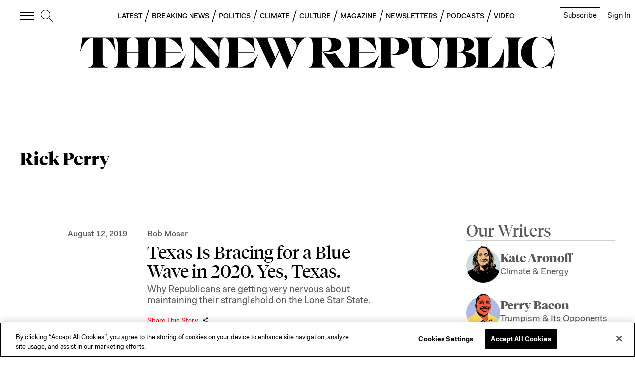

--- FILE ---
content_type: application/javascript
request_url: https://prism.app-us1.com/?a=612910576&u=https%3A%2F%2Fnewrepublic.com%2Ftags%2Frick-perry%3Fpage%3D1
body_size: 124
content:
window.visitorGlobalObject=window.visitorGlobalObject||window.prismGlobalObject;window.visitorGlobalObject.setVisitorId('adcbe385-97ca-4f3a-9ac0-e14c6954689e', '612910576');window.visitorGlobalObject.setWhitelistedServices('tracking', '612910576');